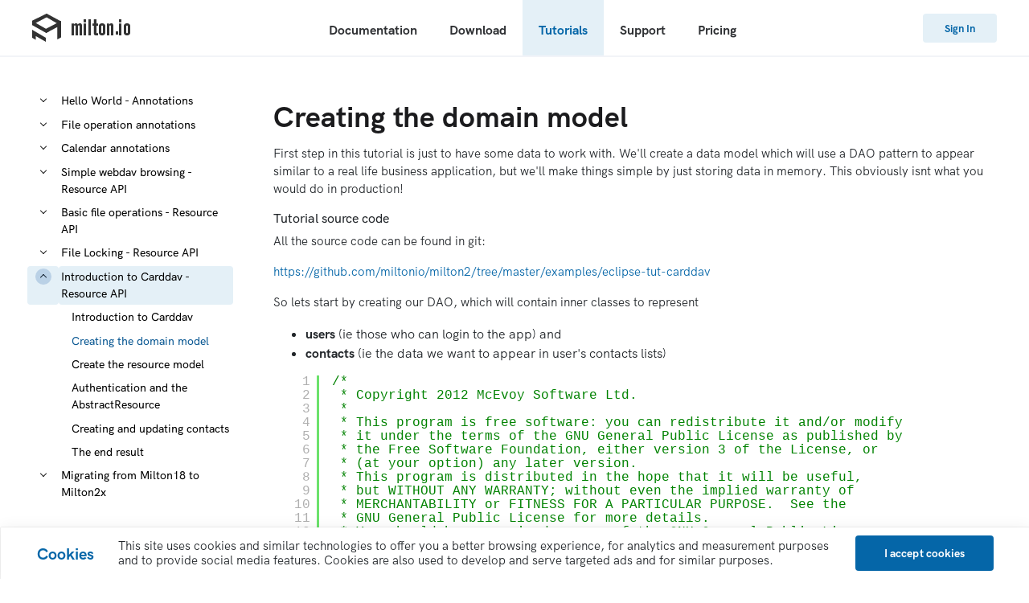

--- FILE ---
content_type: text/html; charset=utf-8
request_url: https://milton.io/tutorials/introduction-to-carddav-resource-api/creating-the-domain-model/
body_size: 8201
content:

<!DOCTYPE html>
<html>
<head>
        <title>Creating the domain model</title>
    <meta http-equiv="content-type" content="text/html; charset=utf-8" />
    <meta http-equiv="X-UA-Compatible" content="IE=edge" />
    <meta charset="utf-8" />
        <meta name="description" content="Creating the domain model" />
        <meta name="keywords" content="Creating the domain model" />
        <link rel="canonical" href="https://milton.io/tutorials/introduction-to-carddav-resource-api/creating-the-domain-model/" />
    <link rel="shortcut icon" href="/media/2025/favicon.ico" />
    <meta name="viewport" content="width=device-width, initial-scale=1.0, maximum-scale=1.0, user-scalable=0" />
    <meta property="og:image" content="/media/2036/milton_logo-fb.png">
    <link href="/DependencyHandler.axd?s=L2Nzcy9taWx0b25TaXRlLmNzczsvZm9udHMvZmVhdGhlci9mZWF0aGVyLmNzczsvY3NzL2NvbXBvbmVudHMvZHRyZWUuY3NzOy9jc3MvY29tcG9uZW50cy9zaENvcmUuY3NzOy9jc3MvY29tcG9uZW50cy9zaENvcmVEZWZhdWx0LmNzczs&amp;t=Css&amp;cdv=194399132" type="text/css" rel="stylesheet"/>
    
</head>
<body>
    <header>
        <nav class="navbar fixed-top navbar-expand-lg ">
            <div class="container-fluid">
                <a class="navbar-brand" href="/">
                    <img src="/images/milton/icons/logo.svg" title="Milton Java WebDAV Server Library" alt="Milton Java WebDAV Server Library">
                </a>



<button class="navbar-toggler burger-button" type="button" data-toggle="collapse" data-target="#navbarCollapse" aria-controls="navbarMobileCollapse" aria-expanded="false" aria-label="Toggle navigation">
    <div class="burger-icon"><span></span><span></span><span></span></div>
</button>
<div class="collapse navbar-collapse" id="navbarCollapse">
    <ul class="navbar-nav text-center mx-auto">
            <li class="nav-item">
                <a class="nav-link " href="/documentation/" aria-haspopup="true" aria-expanded="false">
                    Documentation
                </a>
            </li>
            <li class="nav-item">
                <a class="nav-link " href="/download/" aria-haspopup="true" aria-expanded="false">
                    Download
                </a>
            </li>
            <li class="nav-item">
                <a class="nav-link active" href="/tutorials/" aria-haspopup="true" aria-expanded="false">
                    Tutorials
                </a>
            </li>
            <li class="nav-item">
                <a class="nav-link " href="https://ithitcorp.atlassian.net/servicedesk/customer/portal/11" aria-haspopup="true" aria-expanded="false">
                    Support
                </a>
            </li>
            <li class="nav-item">
                <a class="nav-link " href="/pricing/" aria-haspopup="true" aria-expanded="false">
                    Pricing
                </a>
            </li>

    </ul>
    <ul class="navbar-nav text-center">
    <li class="nav-item dropdown">
            <a class="nav-link d-lg-flex align-items-lg-center sign-in-link" href="/sign-in/?returnUrl=%2ftutorials%2fintroduction-to-carddav-resource-api%2fcreating-the-domain-model%2f">
                <span>Sign In</span>
                <img src="/img/navbar/profile.svg" class="img-profile" alt="User avatar" />
            </a>
    </li>
    </ul>
</div>


            </div>
        </nav>
    </header>
    
    
<main>
    <div class="main-section documentation-section">
        <div class="container-fluid left-menu-section">


<nav class="d-lg-none">
    <div class="container-fluid border-bottom border-bottom-lg-0 px-0 border-gray-300">
        <button class="navbar-toggler px-0 w-100" type="button" data-toggle="collapse" data-target="#sidenavCollapse" aria-controls="sidenavCollapse" aria-expanded="false" aria-label="Toggle navigation">
            <div class="mobile-left-menu">
                <img style="margin-right: 10px;" src="/images/icons/icon-custom-burger.svg">
                <div class="left-menu-item">
                    <h2 class="mb-0">
                        Tutorials
                    </h2>
                </div>
            </div>
        </button>
    </div>
</nav>

<div class="d-lg-block collapse left-nav" id="sidenavCollapse" style="">
    <ul id="left-menu" class="list mb-6 ml-lg-n5 pl-5 ">
                    <li class="list-item">
        <div class="d-flex group-links">
            <a class="list-link dropdown " data-target="#left-menu-helloworld-annotations" data-toggle="collapse" href="/tutorials/hello-world-annotations/" aria-haspopup="true" aria-expanded="false" title="Getting Started with annotations"></a>
            <a class="list-link " href="/tutorials/hello-world-annotations/" title="Getting Started with annotations">Hello World - Annotations</a>
        </div>
        <div class="collapse pl-3" id="left-menu-helloworld-annotations" aria-labelledby="left-menu-helloworld-annotations" data-parent="#left-menu">
            <ul class="list">
                        <li class="list-item">
            <a href="/tutorials/hello-world-annotations/" class="list-link"
               title="Hello World - Create the project">Hello World - Create the project</a>
        </li>

                        <li class="list-item">
                                <a href="/tutorials/hello-world-annotations/integrate-miltonfilter/" class="list-link"
                                   title="Integrate MiltonFilter">Integrate MiltonFilter</a>
                        </li>
                        <li class="list-item">
                                <a href="/tutorials/hello-world-annotations/create-the-resourcecontroller/" class="list-link"
                                   title="Create the ResourceController">Create the ResourceController</a>
                        </li>
                        <li class="list-item">
                                <a href="/tutorials/hello-world-annotations/map-the-root-object/" class="list-link"
                                   title="Map the root object">Map the root object</a>
                        </li>
                        <li class="list-item">
                                <a href="/tutorials/hello-world-annotations/run-the-example/" class="list-link"
                                   title="Run the example">Run the example</a>
                        </li>
                        <li class="list-item">
                                <a href="/tutorials/hello-world-annotations/implement-folders/" class="list-link"
                                   title="Implement Folders">Implement Folders</a>
                        </li>
                        <li class="list-item">
                                <a href="/tutorials/hello-world-annotations/more-fun-with-folders/" class="list-link"
                                   title="More fun with folders">More fun with folders</a>
                        </li>
            </ul>
        </div>
            </li>
            <li class="list-item">
        <div class="d-flex group-links">
            <a class="list-link dropdown " data-target="#left-menu-fileoperationannotations" data-toggle="collapse" href="/tutorials/file-operation-annotations/" aria-haspopup="true" aria-expanded="false" title="File operation annotations"></a>
            <a class="list-link " href="/tutorials/file-operation-annotations/" title="File operation annotations">File operation annotations</a>
        </div>
        <div class="collapse pl-3" id="left-menu-fileoperationannotations" aria-labelledby="left-menu-fileoperationannotations" data-parent="#left-menu">
            <ul class="list">
                        <li class="list-item">
            <a href="/tutorials/file-operation-annotations/" class="list-link"
               title="File operations with annotations">File operations with annotations</a>
        </li>

                        <li class="list-item">
                                <a href="/tutorials/file-operation-annotations/copying-and-deleting/" class="list-link"
                                   title="Copying and Deleting">Copying and Deleting</a>
                        </li>
                        <li class="list-item">
                                <a href="/tutorials/file-operation-annotations/locking-resources/" class="list-link"
                                   title="Locking resources">Locking resources</a>
                        </li>
                        <li class="list-item">
                                <a href="/tutorials/file-operation-annotations/creating-collections/" class="list-link"
                                   title="Creating collections">Creating collections</a>
                        </li>
                        <li class="list-item">
                                <a href="/tutorials/file-operation-annotations/uploading-files/" class="list-link"
                                   title="Uploading files">Uploading files</a>
                        </li>
            </ul>
        </div>
            </li>
            <li class="list-item">
        <div class="d-flex group-links">
            <a class="list-link dropdown " data-target="#left-menu-calendarannotations" data-toggle="collapse" href="/tutorials/calendar-annotations/" aria-haspopup="true" aria-expanded="false" title="Calendar annotations"></a>
            <a class="list-link " href="/tutorials/calendar-annotations/" title="Calendar annotations">Calendar annotations</a>
        </div>
        <div class="collapse pl-3" id="left-menu-calendarannotations" aria-labelledby="left-menu-calendarannotations" data-parent="#left-menu">
            <ul class="list">
                        <li class="list-item">
            <a href="/tutorials/calendar-annotations/" class="list-link"
               title="Create the project structure">Create the project structure</a>
        </li>

                        <li class="list-item">
                                <a href="/tutorials/calendar-annotations/create-the-domain-model/" class="list-link"
                                   title="Create the domain model">Create the domain model</a>
                        </li>
                        <li class="list-item">
                                <a href="/tutorials/calendar-annotations/create-the-controller/" class="list-link"
                                   title="Create the controller">Create the controller</a>
                        </li>
                        <li class="list-item">
                                <a href="/tutorials/calendar-annotations/create-a-browseable-hierarchy/" class="list-link"
                                   title="Create a browseable hierarchy">Create a browseable hierarchy</a>
                        </li>
                        <li class="list-item">
                                <a href="/tutorials/calendar-annotations/implement-uploading-and-downloading/" class="list-link"
                                   title="Implement uploading and downloading">Implement uploading and downloading</a>
                        </li>
                        <li class="list-item">
                                <a href="/tutorials/calendar-annotations/add-required-properties-for-caldav/" class="list-link"
                                   title="Add required properties for caldav">Add required properties for caldav</a>
                        </li>
            </ul>
        </div>
            </li>
            <li class="list-item">
        <div class="d-flex group-links">
            <a class="list-link dropdown " data-target="#left-menu-simplewebdavbrowsing-resourceapi" data-toggle="collapse" href="/tutorials/simple-webdav-browsing-resource-api/" aria-haspopup="true" aria-expanded="false" title="Simple webdav browsing - Resource API"></a>
            <a class="list-link " href="/tutorials/simple-webdav-browsing-resource-api/" title="Simple webdav browsing - Resource API">Simple webdav browsing - Resource API</a>
        </div>
        <div class="collapse pl-3" id="left-menu-simplewebdavbrowsing-resourceapi" aria-labelledby="left-menu-simplewebdavbrowsing-resourceapi" data-parent="#left-menu">
            <ul class="list">
                        <li class="list-item">
            <a href="/tutorials/simple-webdav-browsing-resource-api/" class="list-link"
               title="Getting started with eclipse">Getting started with eclipse</a>
        </li>

                        <li class="list-item">
                                <a href="/tutorials/simple-webdav-browsing-resource-api/create-the-maven-project-in-eclipse/" class="list-link"
                                   title="Create the maven project in eclipse">Create the maven project in eclipse</a>
                        </li>
                        <li class="list-item">
                                <a href="/tutorials/simple-webdav-browsing-resource-api/create-the-webxml-file/" class="list-link"
                                   title="Create the web.xml file">Create the web.xml file</a>
                        </li>
                        <li class="list-item">
                                <a href="/tutorials/simple-webdav-browsing-resource-api/create-the-database-model/" class="list-link"
                                   title="Create the &#39;database&#39; model">Create the &#39;database&#39; model</a>
                        </li>
                        <li class="list-item">
                                <a href="/tutorials/simple-webdav-browsing-resource-api/create-the-resource-classes/" class="list-link"
                                   title="Create the Resource classes">Create the Resource classes</a>
                        </li>
                        <li class="list-item">
                                <a href="/tutorials/simple-webdav-browsing-resource-api/create-the-resource-factory/" class="list-link"
                                   title="Create the resource factory">Create the resource factory</a>
                        </li>
                        <li class="list-item">
                                <a href="/tutorials/simple-webdav-browsing-resource-api/run-the-project-from-maven/" class="list-link"
                                   title="Run the project from maven">Run the project from maven</a>
                        </li>
                        <li class="list-item">
                                <a href="/tutorials/simple-webdav-browsing-resource-api/connect-with-a-webdav-client-and-browse/" class="list-link"
                                   title="Connect with a webdav client and browse">Connect with a webdav client and browse</a>
                        </li>
            </ul>
        </div>
            </li>
            <li class="list-item">
        <div class="d-flex group-links">
            <a class="list-link dropdown " data-target="#left-menu-basicfileoperations-resourceapi" data-toggle="collapse" href="/tutorials/basic-file-operations-resource-api/" aria-haspopup="true" aria-expanded="false" title="Basic file operations - Resource API"></a>
            <a class="list-link " href="/tutorials/basic-file-operations-resource-api/" title="Basic file operations - Resource API">Basic file operations - Resource API</a>
        </div>
        <div class="collapse pl-3" id="left-menu-basicfileoperations-resourceapi" aria-labelledby="left-menu-basicfileoperations-resourceapi" data-parent="#left-menu">
            <ul class="list">
                        <li class="list-item">
            <a href="/tutorials/basic-file-operations-resource-api/" class="list-link"
               title="Introduction to file operations">Introduction to file operations</a>
        </li>

                        <li class="list-item">
                                <a href="/tutorials/basic-file-operations-resource-api/uploading-files-with-put/" class="list-link"
                                   title="Uploading files with  PUT">Uploading files with  PUT</a>
                        </li>
                        <li class="list-item">
                                <a href="/tutorials/basic-file-operations-resource-api/downloading-files/" class="list-link"
                                   title="Downloading files">Downloading files</a>
                        </li>
                        <li class="list-item">
                                <a href="/tutorials/basic-file-operations-resource-api/moving-and-renaming-resources/" class="list-link"
                                   title="Moving and Renaming resources">Moving and Renaming resources</a>
                        </li>
                        <li class="list-item">
                                <a href="/tutorials/basic-file-operations-resource-api/creating-new-folders/" class="list-link"
                                   title="Creating new folders">Creating new folders</a>
                        </li>
                        <li class="list-item">
                                <a href="/tutorials/basic-file-operations-resource-api/implementing-copy/" class="list-link"
                                   title="Implementing Copy">Implementing Copy</a>
                        </li>
                        <li class="list-item">
                                <a href="/tutorials/basic-file-operations-resource-api/deleting-files-and-folders/" class="list-link"
                                   title="Deleting files and folders">Deleting files and folders</a>
                        </li>
            </ul>
        </div>
            </li>
            <li class="list-item">
        <div class="d-flex group-links">
            <a class="list-link dropdown " data-target="#left-menu-filelocking-resourceapi" data-toggle="collapse" href="/tutorials/file-locking-resource-api/" aria-haspopup="true" aria-expanded="false" title="File Locking - Resource API"></a>
            <a class="list-link " href="/tutorials/file-locking-resource-api/" title="File Locking - Resource API">File Locking - Resource API</a>
        </div>
        <div class="collapse pl-3" id="left-menu-filelocking-resourceapi" aria-labelledby="left-menu-filelocking-resourceapi" data-parent="#left-menu">
            <ul class="list">
                        <li class="list-item">
            <a href="/tutorials/file-locking-resource-api/" class="list-link"
               title="Introduction to Webdav locking">Introduction to Webdav locking</a>
        </li>

                        <li class="list-item">
                                <a href="/tutorials/file-locking-resource-api/implementing-lockableresource/" class="list-link"
                                   title="Implementing LockableResource">Implementing LockableResource</a>
                        </li>
                        <li class="list-item">
                                <a href="/tutorials/file-locking-resource-api/implement-lockingcollectionresource/" class="list-link"
                                   title="Implement LockingCollectionResource">Implement LockingCollectionResource</a>
                        </li>
                        <li class="list-item">
                                <a href="/tutorials/file-locking-resource-api/lock-enforcement/" class="list-link"
                                   title="Lock enforcement">Lock enforcement</a>
                        </li>
            </ul>
        </div>
            </li>
            <li class="list-item">
        <div class="d-flex group-links">
            <a class="list-link dropdown " data-target="#left-menu-introductiontocarddav-resourceapi" data-toggle="collapse" href="/tutorials/introduction-to-carddav-resource-api/" aria-haspopup="true" aria-expanded="false" title="Introduction to Carddav - Resource API"></a>
            <a class="list-link " href="/tutorials/introduction-to-carddav-resource-api/" title="Introduction to Carddav - Resource API">Introduction to Carddav - Resource API</a>
        </div>
        <div class="collapse pl-3" id="left-menu-introductiontocarddav-resourceapi" aria-labelledby="left-menu-introductiontocarddav-resourceapi" data-parent="#left-menu">
            <ul class="list">
                        <li class="list-item">
            <a href="/tutorials/introduction-to-carddav-resource-api/" class="list-link"
               title="Introduction to Carddav">Introduction to Carddav</a>
        </li>

                        <li class="list-item">
                                <a href="/tutorials/introduction-to-carddav-resource-api/creating-the-domain-model/" class="list-link active"
                                   title="Creating the domain model">Creating the domain model</a>
                        </li>
                        <li class="list-item">
                                <a href="/tutorials/introduction-to-carddav-resource-api/create-the-resource-model/" class="list-link"
                                   title="Create the resource model">Create the resource model</a>
                        </li>
                        <li class="list-item">
                                <a href="/tutorials/introduction-to-carddav-resource-api/authentication-and-the-abstractresource/" class="list-link"
                                   title="Authentication and the AbstractResource">Authentication and the AbstractResource</a>
                        </li>
                        <li class="list-item">
                                <a href="/tutorials/introduction-to-carddav-resource-api/creating-and-updating-contacts/" class="list-link"
                                   title="Creating and updating contacts">Creating and updating contacts</a>
                        </li>
                        <li class="list-item">
                                <a href="/tutorials/introduction-to-carddav-resource-api/the-end-result/" class="list-link"
                                   title="The end result">The end result</a>
                        </li>
            </ul>
        </div>
            </li>
            <li class="list-item">
        <div class="d-flex group-links">
            <a class="list-link dropdown " data-target="#left-menu-migratingfrommilton18tomilton2x" data-toggle="collapse" href="/tutorials/migrating-from-milton18-to-milton2x/" aria-haspopup="true" aria-expanded="false" title="Migrating from Milton18 to Milton2x"></a>
            <a class="list-link " href="/tutorials/migrating-from-milton18-to-milton2x/" title="Migrating from Milton18 to Milton2x">Migrating from Milton18 to Milton2x</a>
        </div>
        <div class="collapse pl-3" id="left-menu-migratingfrommilton18tomilton2x" aria-labelledby="left-menu-migratingfrommilton18tomilton2x" data-parent="#left-menu">
            <ul class="list">
                        <li class="list-item">
            <a href="/tutorials/migrating-from-milton18-to-milton2x/" class="list-link"
               title="Migrating from the old milton">Migrating from the old milton</a>
        </li>

                        <li class="list-item">
                                <a href="/tutorials/migrating-from-milton18-to-milton2x/updating-the-dependencies/" class="list-link"
                                   title="Updating the dependencies">Updating the dependencies</a>
                        </li>
                        <li class="list-item">
                                <a href="/tutorials/migrating-from-milton18-to-milton2x/fixing-the-imports/" class="list-link"
                                   title="Fixing the imports">Fixing the imports</a>
                        </li>
                        <li class="list-item">
                                <a href="/tutorials/migrating-from-milton18-to-milton2x/replace-miltonservlet-with-miltonfilter/" class="list-link"
                                   title="Replace MiltonServlet with MiltonFilter">Replace MiltonServlet with MiltonFilter</a>
                        </li>
            </ul>
        </div>
            </li>
    </ul>
</div>



        </div>

        <div class="container-fluid right-section">
            <div class="row">
                <div class="col px-0">
                    <div class="text-page-column">
                        <h1 class=""></h1>
                        <h1>Creating the domain model</h1>
<p>First step in this tutorial is just to have some data to work with. We'll create a data model which will use a DAO pattern to appear similar to a real life business application, but we'll make things simple by just storing data in memory. This obviously isnt what you would do in production!</p>
<h6>Tutorial source code</h6>
<p>All the source code can be found in git:</p>
<p><a href="https://github.com/miltonio/milton2/tree/master/examples/eclipse-tut-carddav" target="_blank" class="external">https://github.com/miltonio/milton2/tree/master/examples/eclipse-tut-carddav</a></p>
<p>So lets start by creating our DAO, which will contain inner classes to represent</p>
<ul>
<li><strong>users</strong> (ie those who can login to the app) and</li>
<li><strong>contacts</strong> (ie the data we want to appear in user's contacts lists)</li>
</ul>
<pre class="brush:java;auto-links:false;toolbar:false">/*
 * Copyright 2012 McEvoy Software Ltd.
 *
 * This program is free software: you can redistribute it and/or modify
 * it under the terms of the GNU General Public License as published by
 * the Free Software Foundation, either version 3 of the License, or
 * (at your option) any later version.
 * This program is distributed in the hope that it will be useful,
 * but WITHOUT ANY WARRANTY; without even the implied warranty of
 * MERCHANTABILITY or FITNESS FOR A PARTICULAR PURPOSE.  See the
 * GNU General Public License for more details.
 * You should have received a copy of the GNU General Public License
 * along with this program.  If not, see &lt;http://www.gnu.org/licenses/&gt;.
 */
package com.mycontacts.model;

import java.util.HashSet;
import java.util.Set;
import java.util.UUID;

/**
 * This class is to simulate the sort of relational/hierarchial data model typically
 * found in business applications.
 *
 * This sort of data would normally be in a database or accessed over a webservice
 * but for simplicity of the tutorial we are holding it in memory
 *
 * @author brad
 */
public final class ContactsDao {

    private final Set&lt;Contact&gt; contacts = new HashSet&lt;Contact&gt;();
    private final Set&lt;User&gt; users = new HashSet&lt;User&gt;();

    private long contactsVersion = 0; // used for the ctag    
    
    public ContactsDao() {
        addUser("admin", "password");                        
    }

    public synchronized void incrementContactsVersion() {
        contactsVersion++;
    }

    public long getContactsVersion() {
        return contactsVersion;
    }

    
    
    public Contact addContact(String fileName) {
        return addContact(fileName, null, null, null, null);
    }
    
    
    public Contact addContact(String firstName, String surName) {
        return addContact(firstName, surName, null, null);
    }
    
    public Contact addContact(String firstName, String surName, String email, String phone) {
        String fileName = UUID.randomUUID().toString();
        return addContact(fileName, firstName, surName, email, phone);
    }
    
    public Contact addContact(String fileName, String firstName, String surName, String email, String phone) {
        Contact c = new Contact();
        c.setFileName(fileName);
        c.setUid(fileName);
        c.setGivenName(firstName);
        c.setSurName(surName);
        c.setMail(email);
        c.setTelephonenumber(phone);
        contacts.add(c);
        return c;
    }
    
    public User addUser(String username, String password) {
        User u = new User();
        u.setUserName(username);
        u.setPassword(password);
        users.add(u);
        return u;
    }
    
    public final User findUser(String username) {
        for(User u : users ) {
            if( u.getUserName().equals(username)) {
                return u;
            }            
        }
        return null;
    }

    public Set&lt;User&gt; getUsers() {
        return users;
    }

    public Set&lt;Contact&gt; getContacts() {
        return contacts;
    }

    
    
    public Contact findContact(String uid) {
        for( Contact c : contacts) {
            if( c.getUid().equals(uid)) {
                return c;
            }
        }
        return null;
    }
    

    public class User {
        private String userName;
        private String password;
                
        public String getPassword() {
            return password;
        }

        public void setPassword(String password) {
            this.password = password;
        }

        public String getUserName() {
            return userName;
        }

        public void setUserName(String userName) {
            this.userName = userName;
        }                
    }
    
    public class Contact {
        private String fileName;
        private String uid;
        private String firstName;
        private String lastName;
        private String phone;
        private String email;
        private String icalData;

        public String getFileName() {
            return fileName;
        }

        public void setFileName(String fileName) {
            this.fileName = fileName;
        }

        
        
        public String getUid() {
            return uid;
        }

        public void setUid(String name) {
            this.uid = name;
        }

        public String getGivenName() {
            return firstName;
        }

        public void setGivenName(String firstName) {
            this.firstName = firstName;
        }

        public String getSurName() {
            return lastName;
        }

        public void setSurName(String lastName) {
            this.lastName = lastName;
        }

        public String getMail() {
            return email;
        }

        public void setMail(String email) {
            this.email = email;
        }

        public String getTelephonenumber() {
            return phone;
        }

        public void setTelephonenumber(String phone) {
            this.phone = phone;
        }               

        public String getIcalData() {
            return icalData;
        }

        public void setIcalData(String icalData) {
            this.icalData = icalData;
        }                
    }
}</pre>
                            <h3 class="para d-inline next-article-heading">Next Article:</h3>
                            <a href="/tutorials/introduction-to-carddav-resource-api/create-the-resource-model/" title="Create the resource model">Create the resource model</a>
                    </div>
                </div>
            </div>
        </div>
    </div>
</main>




    <div id="cookieConsent" class="alert fade show m-0 p-0" role="alert">
        <div class="cookie-block row">
            <div class="col-auto">
                <div class="cookie-title">
                    Cookies
                </div>
            </div>
            <div class="col-auto col-md">
                <div class="cookie-description">
                    This site uses cookies and similar technologies to offer you a better browsing experience, for analytics and measurement purposes and to provide social media features. Cookies are also used to develop and serve targeted ads and for similar purposes.
                </div>
            </div>
            <div class="col-auto">
                <button type="button" class="btn btn-accept-cookie" data-dismiss="alert" aria-label="Close" data-cookie-string="Cookie.Consent">
                    <span aria-hidden="true">I accept cookies</span>
                </button>
            </div>
        </div>
    </div>
    <script>
        (function () {
            var button = document.querySelector("#cookieConsent button[data-cookie-string]");

            button.addEventListener("click", function (event) {
                var expiresDate = new Date()
                expiresDate.setFullYear(expiresDate.getFullYear() + 1);
                document.cookie = button.dataset.cookieString + "=yes; path=/; expires=" + expiresDate.toUTCString();
            }, false);
        })();
    </script>

<footer class="">
    <div class="container footer-inner pt-8 pb-4">
        <div class="row justify-content-around">
            <div class="col-xl-4 col-md-12">
                <a href="https://ithitcorp.atlassian.net/servicedesk/customer/portal/11">Help & Support Center</a>
            </div>
            <div class="col-xl-5 col-md-8">

                <p>
                        8 Elgin Place, Red Beach
 </p>
                    <p>
Auckland, 0626, New Zealand
                    </p>
            </div>
            <div class="col-xl-3 col-md-4">
                <p>
                        e-mail: brad@mcevoysoftware.co.nz
                    </p>
                    <p>
                        © 2026, McEvoy Software Limited.
                    </p>
            </div>
        </div>
    </div>
</footer>
    <script src="/DependencyHandler.axd?s=[base64]&amp;t=Javascript&amp;cdv=194399132" type="text/javascript"></script>
    <!-- Global site tag (gtag.js) - Google Analytics -->
<script async src="https://www.googletagmanager.com/gtag/js?id=UA-179502667-1"></script>
<script>
  window.dataLayer = window.dataLayer || [];
  function gtag(){dataLayer.push(arguments);}
  gtag('js', new Date());

  gtag('config', 'UA-179502667-1');
</script>
</body>
</html>

--- FILE ---
content_type: image/svg+xml
request_url: https://milton.io/images/milton/icons/logo.svg
body_size: 6550
content:
<?xml version="1.0" encoding="UTF-8"?>
<svg width="122px" height="35px" viewBox="0 0 122 35" version="1.1" xmlns="http://www.w3.org/2000/svg" xmlns:xlink="http://www.w3.org/1999/xlink">
    <!-- Generator: sketchtool 59.1 (101010) - https://sketch.com -->
    <title>FFF6D810-8E1D-47BE-B1E3-D6A5ADE28908</title>
    <desc>Created with sketchtool.</desc>
    <g id="Page-2" stroke="none" stroke-width="1" fill="none" fill-rule="evenodd">
        <g id="arch-copy" transform="translate(-240.000000, -17.000000)" fill="#323232" fill-rule="nonzero">
            <g id="logo" transform="translate(240.000000, 17.000000)">
                <g id="sorcex-copy">
                    <polygon id="Path" points="36 29.5257064 36 9 17 18.9499939 17 24.1271511 31.3248475 16.7041375 31.3248475 32"></polygon>
                    <polygon id="Path" points="0 9 22 21.5921927 17.439049 24 0 14.1838253"></polygon>
                    <polygon id="Path" points="0 20 17 29.9635395 17 35 4.38889052 27.7737122 4.38889052 32.4269497 0 29.9635395"></polygon>
                    <polygon id="Path" points="36 15 36 9.5999945 18.2352242 -2.27373675e-13 14 2.1600022"></polygon>
                    <polygon id="Path" points="18 -2.27373675e-13 18 4.48294266 0 14 0 8.69357969"></polygon>
                    <path d="M62,26.9426014 L62,15.1035243 C62,14.2988555 61.9718304,13.408048 61.3217835,12.718394 C60.7565136,12.0862067 59.99352,12 59.5130271,12 C58.8912839,12 58.3261482,12.1724135 57.8739591,12.4310473 C57.5913242,12.6034608 57.1391351,12.9482877 56.7717231,13.5517349 C56.6304727,13.063221 56.3478378,12.6896675 56.0652028,12.4597738 C55.6696212,12.143687 55.0760476,12 54.5392156,12 C53.9174724,12 53.4086758,12.143687 52.9564867,12.4597738 C52.6739859,12.6609274 52.3065739,12.9770143 51.9956353,13.4942683 L51.9391619,12.2873603 L49,12.2873603 L49,27 L52.0522427,27 L52.0522427,15.908057 C52.0522427,15.6206559 52.0804123,15.2758561 52.2782702,14.9597557 C52.5044318,14.6149559 52.8435401,14.528722 53.0978713,14.528722 C53.663007,14.528722 53.8326953,14.9310564 53.8891686,15.1322236 C53.945642,15.3620901 53.9739457,15.9655917 53.9739457,16.2528568 L53.9739457,27 L57.0260543,27 L57.0260543,15.8793577 C57.0260543,15.6206559 57.054358,15.2471568 57.2239122,14.9597557 C57.4500738,14.5862566 57.7325746,14.528722 58.0435133,14.528722 C58.439229,14.528722 58.7217298,14.6724906 58.8631143,15.1609229 C58.9195877,15.3620901 58.9478914,15.908057 58.9478914,16.1954582 L58.9478914,27 L62,26.9426014 Z" id="Path"></path>
                    <path d="M67,27 L67,12.371439 L64,12.371439 L64,27 L67,27 Z M67,10.6571572 L67,7 L64,7 L64,10.6571572 L67,10.6571572 Z" id="Shape"></path>
                    <polygon id="Path" points="73 27 73 7 70 7 70 27"></polygon>
                    <path d="M82,27 L82,24.3143008 L80.5355788,24.3143008 C80.3013326,24.3143008 79.8912279,24.3428361 79.8912279,23.6857127 L79.8912279,15.0570976 L82,15.0570976 L82,12.371439 L79.8912279,12.371439 L79.8912279,7 L76.7281393,7 L76.7281393,12.371439 L75,12.371439 L75,15.0570976 L76.7281393,15.0570976 L76.7281393,24.171489 C76.7281393,24.6285948 76.6988064,25.2286475 76.9623856,25.7714945 C77.1674379,26.2000649 77.5188767,26.5428942 77.9581753,26.7429118 C78.4854726,26.9714647 79.1883502,27 79.7448414,27 L82,27 Z" id="Path"></path>
                    <path d="M85.9999341,15.9191988 C85.9999341,15.5244283 86.0555739,15.2707235 86.1389017,15.1014979 C86.3610653,14.7067274 86.7500165,14.6504078 87,14.6504078 C87.2499835,14.6504078 87.6389347,14.7067274 87.8610983,15.1014979 C87.9444261,15.2707235 87.9999341,15.5244283 87.9999341,15.9191988 L87.9999341,23.0808546 C87.9999341,23.4756251 87.9444261,23.7293299 87.8610983,23.8985554 C87.6389347,24.2931925 87.2499835,24.3496455 87,24.3496455 C86.7500165,24.3496455 86.3610653,24.2931925 86.1389017,23.8985554 C86.0555739,23.7293299 85.9999341,23.4756251 85.9999341,23.0808546 L85.9999341,15.9191988 Z M91,15.8627458 C91,15.0168852 90.9721801,14.0300922 90.1110818,13.1278186 C89.5832949,12.563916 88.6110488,12 87,12 C85.3888193,12 84.4167051,12.563916 83.8889182,13.1278186 C83.0278199,14.0300922 83,15.0168852 83,15.8627458 L83,23.1371741 C83,23.9830347 83.0278199,24.9699611 83.8889182,25.8721413 C84.4167051,26.4361374 85.3888193,27 87,27 C88.6110488,27 89.5832949,26.4361374 90.1110818,25.8721413 C90.9721801,24.9699611 91,23.9830347 91,23.1371741 L91,15.8627458 Z" id="Shape"></path>
                    <path d="M101,27 L101,15.3907894 C101,14.6149559 100.97218,13.3505813 100.333377,12.6609274 C100.000066,12.3161004 99.4166392,12 98.6388687,12 C98.1110818,12 97.499967,12.1149469 97,12.4023072 C96.5833608,12.6321873 96.1389017,13.0344945 95.8055903,13.6666818 L95.7499506,12.2873603 L93,12.2873603 L93,27 L96.0000659,27 L96.0000659,15.994291 C96.0000659,15.6781905 96.0000659,15.3333908 96.1667216,15.0459896 C96.3888852,14.6149559 96.7500165,14.528722 97.0278199,14.528722 C97.4166392,14.528722 97.6944426,14.6724906 97.8610983,15.0746889 C97.9167381,15.1896222 98.0000659,15.5057226 98.0000659,16.3103914 L98.0000659,27 L101,27 Z" id="Path"></path>
                    <polygon id="Path" points="104 26 107 26 107 22 104 22"></polygon>
                    <path d="M111,27 L111,12.371439 L108,12.371439 L108,27 L111,27 Z M111,10.6571572 L111,7 L108,7 L108,10.6571572 L111,10.6571572 Z" id="Shape"></path>
                    <path d="M117.000066,15.9191988 C117.000066,15.5244283 117.055574,15.2707235 117.138902,15.1014979 C117.361065,14.7067274 117.750016,14.6504078 118,14.6504078 C118.249984,14.6504078 118.638935,14.7067274 118.861098,15.1014979 C118.944426,15.2707235 119.000066,15.5244283 119.000066,15.9191988 L119.000066,23.0808546 C119.000066,23.4756251 118.944426,23.7293299 118.861098,23.8985554 C118.638935,24.2931925 118.249984,24.3496455 118,24.3496455 C117.750016,24.3496455 117.361065,24.2931925 117.138902,23.8985554 C117.055574,23.7293299 117.000066,23.4756251 117.000066,23.0808546 L117.000066,15.9191988 Z M122,15.8627458 C122,15.0168852 121.97218,14.0300922 121.111082,13.1278186 C120.583295,12.563916 119.611181,12 118,12 C116.388819,12 115.416705,12.563916 114.888918,13.1278186 C114.02782,14.0300922 114,15.0168852 114,15.8627458 L114,23.1371741 C114,23.9830347 114.02782,24.9699611 114.888918,25.8721413 C115.416705,26.4361374 116.388819,27 118,27 C119.611181,27 120.583295,26.4361374 121.111082,25.8721413 C121.97218,24.9699611 122,23.9830347 122,23.1371741 L122,15.8627458 Z" id="Shape"></path>
                </g>
            </g>
        </g>
    </g>
</svg>

--- FILE ---
content_type: image/svg+xml
request_url: https://milton.io/img/navbar/profile.svg
body_size: 3883
content:
<svg width="35" height="35" viewBox="0 0 35 35" fill="none" xmlns="http://www.w3.org/2000/svg" xmlns:xlink="http://www.w3.org/1999/xlink">
<rect width="35" height="35" fill="url(#pattern0)"/>
<defs>
<pattern id="pattern0" patternContentUnits="objectBoundingBox" width="1" height="1">
<use xlink:href="#image0" transform="translate(-0.00632911) scale(0.0126582)"/>
</pattern>
<image id="image0" width="80" height="79" xlink:href="[data-uri]"/>
</defs>
</svg>


--- FILE ---
content_type: image/svg+xml
request_url: https://milton.io/images/icons/icon-custom-burger.svg
body_size: 256
content:
<svg width="29" height="12" viewBox="0 0 29 12" fill="none" xmlns="http://www.w3.org/2000/svg">
<rect width="29" height="2" fill="#203658"/>
<rect y="5" width="22" height="2" fill="#203658"/>
<rect y="10" width="15" height="2" fill="#203658"/>
</svg>
